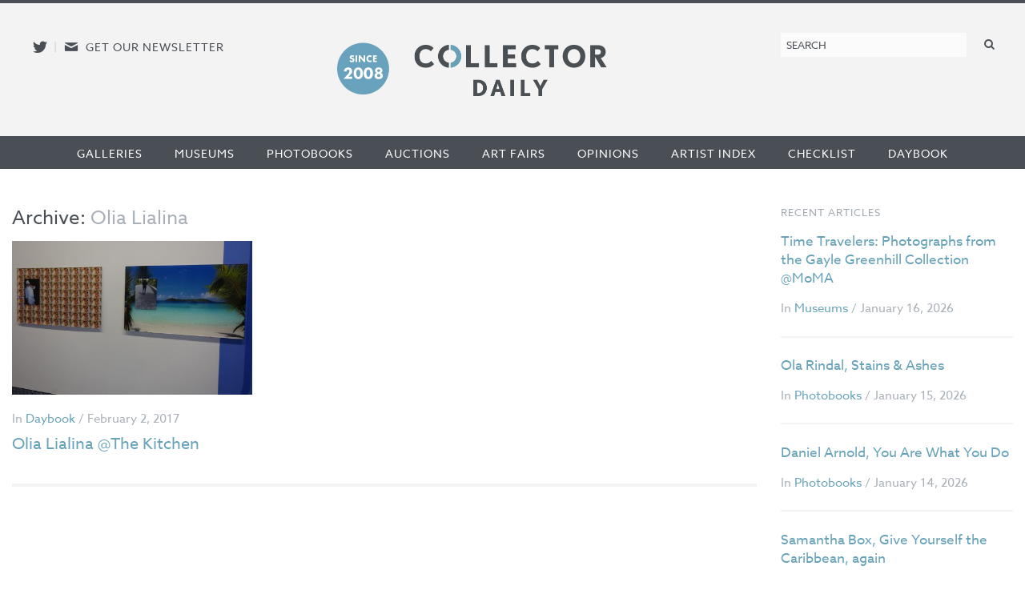

--- FILE ---
content_type: text/html; charset=utf-8
request_url: https://www.google.com/recaptcha/api2/anchor?ar=1&k=6LfZPLYiAAAAAO09NhJgRUW80uVy-Fd-fpk4iFD-&co=aHR0cHM6Ly9jb2xsZWN0b3JkYWlseS5jb206NDQz&hl=en&v=PoyoqOPhxBO7pBk68S4YbpHZ&size=compact&anchor-ms=20000&execute-ms=30000&cb=91t73u1xpoh
body_size: 49488
content:
<!DOCTYPE HTML><html dir="ltr" lang="en"><head><meta http-equiv="Content-Type" content="text/html; charset=UTF-8">
<meta http-equiv="X-UA-Compatible" content="IE=edge">
<title>reCAPTCHA</title>
<style type="text/css">
/* cyrillic-ext */
@font-face {
  font-family: 'Roboto';
  font-style: normal;
  font-weight: 400;
  font-stretch: 100%;
  src: url(//fonts.gstatic.com/s/roboto/v48/KFO7CnqEu92Fr1ME7kSn66aGLdTylUAMa3GUBHMdazTgWw.woff2) format('woff2');
  unicode-range: U+0460-052F, U+1C80-1C8A, U+20B4, U+2DE0-2DFF, U+A640-A69F, U+FE2E-FE2F;
}
/* cyrillic */
@font-face {
  font-family: 'Roboto';
  font-style: normal;
  font-weight: 400;
  font-stretch: 100%;
  src: url(//fonts.gstatic.com/s/roboto/v48/KFO7CnqEu92Fr1ME7kSn66aGLdTylUAMa3iUBHMdazTgWw.woff2) format('woff2');
  unicode-range: U+0301, U+0400-045F, U+0490-0491, U+04B0-04B1, U+2116;
}
/* greek-ext */
@font-face {
  font-family: 'Roboto';
  font-style: normal;
  font-weight: 400;
  font-stretch: 100%;
  src: url(//fonts.gstatic.com/s/roboto/v48/KFO7CnqEu92Fr1ME7kSn66aGLdTylUAMa3CUBHMdazTgWw.woff2) format('woff2');
  unicode-range: U+1F00-1FFF;
}
/* greek */
@font-face {
  font-family: 'Roboto';
  font-style: normal;
  font-weight: 400;
  font-stretch: 100%;
  src: url(//fonts.gstatic.com/s/roboto/v48/KFO7CnqEu92Fr1ME7kSn66aGLdTylUAMa3-UBHMdazTgWw.woff2) format('woff2');
  unicode-range: U+0370-0377, U+037A-037F, U+0384-038A, U+038C, U+038E-03A1, U+03A3-03FF;
}
/* math */
@font-face {
  font-family: 'Roboto';
  font-style: normal;
  font-weight: 400;
  font-stretch: 100%;
  src: url(//fonts.gstatic.com/s/roboto/v48/KFO7CnqEu92Fr1ME7kSn66aGLdTylUAMawCUBHMdazTgWw.woff2) format('woff2');
  unicode-range: U+0302-0303, U+0305, U+0307-0308, U+0310, U+0312, U+0315, U+031A, U+0326-0327, U+032C, U+032F-0330, U+0332-0333, U+0338, U+033A, U+0346, U+034D, U+0391-03A1, U+03A3-03A9, U+03B1-03C9, U+03D1, U+03D5-03D6, U+03F0-03F1, U+03F4-03F5, U+2016-2017, U+2034-2038, U+203C, U+2040, U+2043, U+2047, U+2050, U+2057, U+205F, U+2070-2071, U+2074-208E, U+2090-209C, U+20D0-20DC, U+20E1, U+20E5-20EF, U+2100-2112, U+2114-2115, U+2117-2121, U+2123-214F, U+2190, U+2192, U+2194-21AE, U+21B0-21E5, U+21F1-21F2, U+21F4-2211, U+2213-2214, U+2216-22FF, U+2308-230B, U+2310, U+2319, U+231C-2321, U+2336-237A, U+237C, U+2395, U+239B-23B7, U+23D0, U+23DC-23E1, U+2474-2475, U+25AF, U+25B3, U+25B7, U+25BD, U+25C1, U+25CA, U+25CC, U+25FB, U+266D-266F, U+27C0-27FF, U+2900-2AFF, U+2B0E-2B11, U+2B30-2B4C, U+2BFE, U+3030, U+FF5B, U+FF5D, U+1D400-1D7FF, U+1EE00-1EEFF;
}
/* symbols */
@font-face {
  font-family: 'Roboto';
  font-style: normal;
  font-weight: 400;
  font-stretch: 100%;
  src: url(//fonts.gstatic.com/s/roboto/v48/KFO7CnqEu92Fr1ME7kSn66aGLdTylUAMaxKUBHMdazTgWw.woff2) format('woff2');
  unicode-range: U+0001-000C, U+000E-001F, U+007F-009F, U+20DD-20E0, U+20E2-20E4, U+2150-218F, U+2190, U+2192, U+2194-2199, U+21AF, U+21E6-21F0, U+21F3, U+2218-2219, U+2299, U+22C4-22C6, U+2300-243F, U+2440-244A, U+2460-24FF, U+25A0-27BF, U+2800-28FF, U+2921-2922, U+2981, U+29BF, U+29EB, U+2B00-2BFF, U+4DC0-4DFF, U+FFF9-FFFB, U+10140-1018E, U+10190-1019C, U+101A0, U+101D0-101FD, U+102E0-102FB, U+10E60-10E7E, U+1D2C0-1D2D3, U+1D2E0-1D37F, U+1F000-1F0FF, U+1F100-1F1AD, U+1F1E6-1F1FF, U+1F30D-1F30F, U+1F315, U+1F31C, U+1F31E, U+1F320-1F32C, U+1F336, U+1F378, U+1F37D, U+1F382, U+1F393-1F39F, U+1F3A7-1F3A8, U+1F3AC-1F3AF, U+1F3C2, U+1F3C4-1F3C6, U+1F3CA-1F3CE, U+1F3D4-1F3E0, U+1F3ED, U+1F3F1-1F3F3, U+1F3F5-1F3F7, U+1F408, U+1F415, U+1F41F, U+1F426, U+1F43F, U+1F441-1F442, U+1F444, U+1F446-1F449, U+1F44C-1F44E, U+1F453, U+1F46A, U+1F47D, U+1F4A3, U+1F4B0, U+1F4B3, U+1F4B9, U+1F4BB, U+1F4BF, U+1F4C8-1F4CB, U+1F4D6, U+1F4DA, U+1F4DF, U+1F4E3-1F4E6, U+1F4EA-1F4ED, U+1F4F7, U+1F4F9-1F4FB, U+1F4FD-1F4FE, U+1F503, U+1F507-1F50B, U+1F50D, U+1F512-1F513, U+1F53E-1F54A, U+1F54F-1F5FA, U+1F610, U+1F650-1F67F, U+1F687, U+1F68D, U+1F691, U+1F694, U+1F698, U+1F6AD, U+1F6B2, U+1F6B9-1F6BA, U+1F6BC, U+1F6C6-1F6CF, U+1F6D3-1F6D7, U+1F6E0-1F6EA, U+1F6F0-1F6F3, U+1F6F7-1F6FC, U+1F700-1F7FF, U+1F800-1F80B, U+1F810-1F847, U+1F850-1F859, U+1F860-1F887, U+1F890-1F8AD, U+1F8B0-1F8BB, U+1F8C0-1F8C1, U+1F900-1F90B, U+1F93B, U+1F946, U+1F984, U+1F996, U+1F9E9, U+1FA00-1FA6F, U+1FA70-1FA7C, U+1FA80-1FA89, U+1FA8F-1FAC6, U+1FACE-1FADC, U+1FADF-1FAE9, U+1FAF0-1FAF8, U+1FB00-1FBFF;
}
/* vietnamese */
@font-face {
  font-family: 'Roboto';
  font-style: normal;
  font-weight: 400;
  font-stretch: 100%;
  src: url(//fonts.gstatic.com/s/roboto/v48/KFO7CnqEu92Fr1ME7kSn66aGLdTylUAMa3OUBHMdazTgWw.woff2) format('woff2');
  unicode-range: U+0102-0103, U+0110-0111, U+0128-0129, U+0168-0169, U+01A0-01A1, U+01AF-01B0, U+0300-0301, U+0303-0304, U+0308-0309, U+0323, U+0329, U+1EA0-1EF9, U+20AB;
}
/* latin-ext */
@font-face {
  font-family: 'Roboto';
  font-style: normal;
  font-weight: 400;
  font-stretch: 100%;
  src: url(//fonts.gstatic.com/s/roboto/v48/KFO7CnqEu92Fr1ME7kSn66aGLdTylUAMa3KUBHMdazTgWw.woff2) format('woff2');
  unicode-range: U+0100-02BA, U+02BD-02C5, U+02C7-02CC, U+02CE-02D7, U+02DD-02FF, U+0304, U+0308, U+0329, U+1D00-1DBF, U+1E00-1E9F, U+1EF2-1EFF, U+2020, U+20A0-20AB, U+20AD-20C0, U+2113, U+2C60-2C7F, U+A720-A7FF;
}
/* latin */
@font-face {
  font-family: 'Roboto';
  font-style: normal;
  font-weight: 400;
  font-stretch: 100%;
  src: url(//fonts.gstatic.com/s/roboto/v48/KFO7CnqEu92Fr1ME7kSn66aGLdTylUAMa3yUBHMdazQ.woff2) format('woff2');
  unicode-range: U+0000-00FF, U+0131, U+0152-0153, U+02BB-02BC, U+02C6, U+02DA, U+02DC, U+0304, U+0308, U+0329, U+2000-206F, U+20AC, U+2122, U+2191, U+2193, U+2212, U+2215, U+FEFF, U+FFFD;
}
/* cyrillic-ext */
@font-face {
  font-family: 'Roboto';
  font-style: normal;
  font-weight: 500;
  font-stretch: 100%;
  src: url(//fonts.gstatic.com/s/roboto/v48/KFO7CnqEu92Fr1ME7kSn66aGLdTylUAMa3GUBHMdazTgWw.woff2) format('woff2');
  unicode-range: U+0460-052F, U+1C80-1C8A, U+20B4, U+2DE0-2DFF, U+A640-A69F, U+FE2E-FE2F;
}
/* cyrillic */
@font-face {
  font-family: 'Roboto';
  font-style: normal;
  font-weight: 500;
  font-stretch: 100%;
  src: url(//fonts.gstatic.com/s/roboto/v48/KFO7CnqEu92Fr1ME7kSn66aGLdTylUAMa3iUBHMdazTgWw.woff2) format('woff2');
  unicode-range: U+0301, U+0400-045F, U+0490-0491, U+04B0-04B1, U+2116;
}
/* greek-ext */
@font-face {
  font-family: 'Roboto';
  font-style: normal;
  font-weight: 500;
  font-stretch: 100%;
  src: url(//fonts.gstatic.com/s/roboto/v48/KFO7CnqEu92Fr1ME7kSn66aGLdTylUAMa3CUBHMdazTgWw.woff2) format('woff2');
  unicode-range: U+1F00-1FFF;
}
/* greek */
@font-face {
  font-family: 'Roboto';
  font-style: normal;
  font-weight: 500;
  font-stretch: 100%;
  src: url(//fonts.gstatic.com/s/roboto/v48/KFO7CnqEu92Fr1ME7kSn66aGLdTylUAMa3-UBHMdazTgWw.woff2) format('woff2');
  unicode-range: U+0370-0377, U+037A-037F, U+0384-038A, U+038C, U+038E-03A1, U+03A3-03FF;
}
/* math */
@font-face {
  font-family: 'Roboto';
  font-style: normal;
  font-weight: 500;
  font-stretch: 100%;
  src: url(//fonts.gstatic.com/s/roboto/v48/KFO7CnqEu92Fr1ME7kSn66aGLdTylUAMawCUBHMdazTgWw.woff2) format('woff2');
  unicode-range: U+0302-0303, U+0305, U+0307-0308, U+0310, U+0312, U+0315, U+031A, U+0326-0327, U+032C, U+032F-0330, U+0332-0333, U+0338, U+033A, U+0346, U+034D, U+0391-03A1, U+03A3-03A9, U+03B1-03C9, U+03D1, U+03D5-03D6, U+03F0-03F1, U+03F4-03F5, U+2016-2017, U+2034-2038, U+203C, U+2040, U+2043, U+2047, U+2050, U+2057, U+205F, U+2070-2071, U+2074-208E, U+2090-209C, U+20D0-20DC, U+20E1, U+20E5-20EF, U+2100-2112, U+2114-2115, U+2117-2121, U+2123-214F, U+2190, U+2192, U+2194-21AE, U+21B0-21E5, U+21F1-21F2, U+21F4-2211, U+2213-2214, U+2216-22FF, U+2308-230B, U+2310, U+2319, U+231C-2321, U+2336-237A, U+237C, U+2395, U+239B-23B7, U+23D0, U+23DC-23E1, U+2474-2475, U+25AF, U+25B3, U+25B7, U+25BD, U+25C1, U+25CA, U+25CC, U+25FB, U+266D-266F, U+27C0-27FF, U+2900-2AFF, U+2B0E-2B11, U+2B30-2B4C, U+2BFE, U+3030, U+FF5B, U+FF5D, U+1D400-1D7FF, U+1EE00-1EEFF;
}
/* symbols */
@font-face {
  font-family: 'Roboto';
  font-style: normal;
  font-weight: 500;
  font-stretch: 100%;
  src: url(//fonts.gstatic.com/s/roboto/v48/KFO7CnqEu92Fr1ME7kSn66aGLdTylUAMaxKUBHMdazTgWw.woff2) format('woff2');
  unicode-range: U+0001-000C, U+000E-001F, U+007F-009F, U+20DD-20E0, U+20E2-20E4, U+2150-218F, U+2190, U+2192, U+2194-2199, U+21AF, U+21E6-21F0, U+21F3, U+2218-2219, U+2299, U+22C4-22C6, U+2300-243F, U+2440-244A, U+2460-24FF, U+25A0-27BF, U+2800-28FF, U+2921-2922, U+2981, U+29BF, U+29EB, U+2B00-2BFF, U+4DC0-4DFF, U+FFF9-FFFB, U+10140-1018E, U+10190-1019C, U+101A0, U+101D0-101FD, U+102E0-102FB, U+10E60-10E7E, U+1D2C0-1D2D3, U+1D2E0-1D37F, U+1F000-1F0FF, U+1F100-1F1AD, U+1F1E6-1F1FF, U+1F30D-1F30F, U+1F315, U+1F31C, U+1F31E, U+1F320-1F32C, U+1F336, U+1F378, U+1F37D, U+1F382, U+1F393-1F39F, U+1F3A7-1F3A8, U+1F3AC-1F3AF, U+1F3C2, U+1F3C4-1F3C6, U+1F3CA-1F3CE, U+1F3D4-1F3E0, U+1F3ED, U+1F3F1-1F3F3, U+1F3F5-1F3F7, U+1F408, U+1F415, U+1F41F, U+1F426, U+1F43F, U+1F441-1F442, U+1F444, U+1F446-1F449, U+1F44C-1F44E, U+1F453, U+1F46A, U+1F47D, U+1F4A3, U+1F4B0, U+1F4B3, U+1F4B9, U+1F4BB, U+1F4BF, U+1F4C8-1F4CB, U+1F4D6, U+1F4DA, U+1F4DF, U+1F4E3-1F4E6, U+1F4EA-1F4ED, U+1F4F7, U+1F4F9-1F4FB, U+1F4FD-1F4FE, U+1F503, U+1F507-1F50B, U+1F50D, U+1F512-1F513, U+1F53E-1F54A, U+1F54F-1F5FA, U+1F610, U+1F650-1F67F, U+1F687, U+1F68D, U+1F691, U+1F694, U+1F698, U+1F6AD, U+1F6B2, U+1F6B9-1F6BA, U+1F6BC, U+1F6C6-1F6CF, U+1F6D3-1F6D7, U+1F6E0-1F6EA, U+1F6F0-1F6F3, U+1F6F7-1F6FC, U+1F700-1F7FF, U+1F800-1F80B, U+1F810-1F847, U+1F850-1F859, U+1F860-1F887, U+1F890-1F8AD, U+1F8B0-1F8BB, U+1F8C0-1F8C1, U+1F900-1F90B, U+1F93B, U+1F946, U+1F984, U+1F996, U+1F9E9, U+1FA00-1FA6F, U+1FA70-1FA7C, U+1FA80-1FA89, U+1FA8F-1FAC6, U+1FACE-1FADC, U+1FADF-1FAE9, U+1FAF0-1FAF8, U+1FB00-1FBFF;
}
/* vietnamese */
@font-face {
  font-family: 'Roboto';
  font-style: normal;
  font-weight: 500;
  font-stretch: 100%;
  src: url(//fonts.gstatic.com/s/roboto/v48/KFO7CnqEu92Fr1ME7kSn66aGLdTylUAMa3OUBHMdazTgWw.woff2) format('woff2');
  unicode-range: U+0102-0103, U+0110-0111, U+0128-0129, U+0168-0169, U+01A0-01A1, U+01AF-01B0, U+0300-0301, U+0303-0304, U+0308-0309, U+0323, U+0329, U+1EA0-1EF9, U+20AB;
}
/* latin-ext */
@font-face {
  font-family: 'Roboto';
  font-style: normal;
  font-weight: 500;
  font-stretch: 100%;
  src: url(//fonts.gstatic.com/s/roboto/v48/KFO7CnqEu92Fr1ME7kSn66aGLdTylUAMa3KUBHMdazTgWw.woff2) format('woff2');
  unicode-range: U+0100-02BA, U+02BD-02C5, U+02C7-02CC, U+02CE-02D7, U+02DD-02FF, U+0304, U+0308, U+0329, U+1D00-1DBF, U+1E00-1E9F, U+1EF2-1EFF, U+2020, U+20A0-20AB, U+20AD-20C0, U+2113, U+2C60-2C7F, U+A720-A7FF;
}
/* latin */
@font-face {
  font-family: 'Roboto';
  font-style: normal;
  font-weight: 500;
  font-stretch: 100%;
  src: url(//fonts.gstatic.com/s/roboto/v48/KFO7CnqEu92Fr1ME7kSn66aGLdTylUAMa3yUBHMdazQ.woff2) format('woff2');
  unicode-range: U+0000-00FF, U+0131, U+0152-0153, U+02BB-02BC, U+02C6, U+02DA, U+02DC, U+0304, U+0308, U+0329, U+2000-206F, U+20AC, U+2122, U+2191, U+2193, U+2212, U+2215, U+FEFF, U+FFFD;
}
/* cyrillic-ext */
@font-face {
  font-family: 'Roboto';
  font-style: normal;
  font-weight: 900;
  font-stretch: 100%;
  src: url(//fonts.gstatic.com/s/roboto/v48/KFO7CnqEu92Fr1ME7kSn66aGLdTylUAMa3GUBHMdazTgWw.woff2) format('woff2');
  unicode-range: U+0460-052F, U+1C80-1C8A, U+20B4, U+2DE0-2DFF, U+A640-A69F, U+FE2E-FE2F;
}
/* cyrillic */
@font-face {
  font-family: 'Roboto';
  font-style: normal;
  font-weight: 900;
  font-stretch: 100%;
  src: url(//fonts.gstatic.com/s/roboto/v48/KFO7CnqEu92Fr1ME7kSn66aGLdTylUAMa3iUBHMdazTgWw.woff2) format('woff2');
  unicode-range: U+0301, U+0400-045F, U+0490-0491, U+04B0-04B1, U+2116;
}
/* greek-ext */
@font-face {
  font-family: 'Roboto';
  font-style: normal;
  font-weight: 900;
  font-stretch: 100%;
  src: url(//fonts.gstatic.com/s/roboto/v48/KFO7CnqEu92Fr1ME7kSn66aGLdTylUAMa3CUBHMdazTgWw.woff2) format('woff2');
  unicode-range: U+1F00-1FFF;
}
/* greek */
@font-face {
  font-family: 'Roboto';
  font-style: normal;
  font-weight: 900;
  font-stretch: 100%;
  src: url(//fonts.gstatic.com/s/roboto/v48/KFO7CnqEu92Fr1ME7kSn66aGLdTylUAMa3-UBHMdazTgWw.woff2) format('woff2');
  unicode-range: U+0370-0377, U+037A-037F, U+0384-038A, U+038C, U+038E-03A1, U+03A3-03FF;
}
/* math */
@font-face {
  font-family: 'Roboto';
  font-style: normal;
  font-weight: 900;
  font-stretch: 100%;
  src: url(//fonts.gstatic.com/s/roboto/v48/KFO7CnqEu92Fr1ME7kSn66aGLdTylUAMawCUBHMdazTgWw.woff2) format('woff2');
  unicode-range: U+0302-0303, U+0305, U+0307-0308, U+0310, U+0312, U+0315, U+031A, U+0326-0327, U+032C, U+032F-0330, U+0332-0333, U+0338, U+033A, U+0346, U+034D, U+0391-03A1, U+03A3-03A9, U+03B1-03C9, U+03D1, U+03D5-03D6, U+03F0-03F1, U+03F4-03F5, U+2016-2017, U+2034-2038, U+203C, U+2040, U+2043, U+2047, U+2050, U+2057, U+205F, U+2070-2071, U+2074-208E, U+2090-209C, U+20D0-20DC, U+20E1, U+20E5-20EF, U+2100-2112, U+2114-2115, U+2117-2121, U+2123-214F, U+2190, U+2192, U+2194-21AE, U+21B0-21E5, U+21F1-21F2, U+21F4-2211, U+2213-2214, U+2216-22FF, U+2308-230B, U+2310, U+2319, U+231C-2321, U+2336-237A, U+237C, U+2395, U+239B-23B7, U+23D0, U+23DC-23E1, U+2474-2475, U+25AF, U+25B3, U+25B7, U+25BD, U+25C1, U+25CA, U+25CC, U+25FB, U+266D-266F, U+27C0-27FF, U+2900-2AFF, U+2B0E-2B11, U+2B30-2B4C, U+2BFE, U+3030, U+FF5B, U+FF5D, U+1D400-1D7FF, U+1EE00-1EEFF;
}
/* symbols */
@font-face {
  font-family: 'Roboto';
  font-style: normal;
  font-weight: 900;
  font-stretch: 100%;
  src: url(//fonts.gstatic.com/s/roboto/v48/KFO7CnqEu92Fr1ME7kSn66aGLdTylUAMaxKUBHMdazTgWw.woff2) format('woff2');
  unicode-range: U+0001-000C, U+000E-001F, U+007F-009F, U+20DD-20E0, U+20E2-20E4, U+2150-218F, U+2190, U+2192, U+2194-2199, U+21AF, U+21E6-21F0, U+21F3, U+2218-2219, U+2299, U+22C4-22C6, U+2300-243F, U+2440-244A, U+2460-24FF, U+25A0-27BF, U+2800-28FF, U+2921-2922, U+2981, U+29BF, U+29EB, U+2B00-2BFF, U+4DC0-4DFF, U+FFF9-FFFB, U+10140-1018E, U+10190-1019C, U+101A0, U+101D0-101FD, U+102E0-102FB, U+10E60-10E7E, U+1D2C0-1D2D3, U+1D2E0-1D37F, U+1F000-1F0FF, U+1F100-1F1AD, U+1F1E6-1F1FF, U+1F30D-1F30F, U+1F315, U+1F31C, U+1F31E, U+1F320-1F32C, U+1F336, U+1F378, U+1F37D, U+1F382, U+1F393-1F39F, U+1F3A7-1F3A8, U+1F3AC-1F3AF, U+1F3C2, U+1F3C4-1F3C6, U+1F3CA-1F3CE, U+1F3D4-1F3E0, U+1F3ED, U+1F3F1-1F3F3, U+1F3F5-1F3F7, U+1F408, U+1F415, U+1F41F, U+1F426, U+1F43F, U+1F441-1F442, U+1F444, U+1F446-1F449, U+1F44C-1F44E, U+1F453, U+1F46A, U+1F47D, U+1F4A3, U+1F4B0, U+1F4B3, U+1F4B9, U+1F4BB, U+1F4BF, U+1F4C8-1F4CB, U+1F4D6, U+1F4DA, U+1F4DF, U+1F4E3-1F4E6, U+1F4EA-1F4ED, U+1F4F7, U+1F4F9-1F4FB, U+1F4FD-1F4FE, U+1F503, U+1F507-1F50B, U+1F50D, U+1F512-1F513, U+1F53E-1F54A, U+1F54F-1F5FA, U+1F610, U+1F650-1F67F, U+1F687, U+1F68D, U+1F691, U+1F694, U+1F698, U+1F6AD, U+1F6B2, U+1F6B9-1F6BA, U+1F6BC, U+1F6C6-1F6CF, U+1F6D3-1F6D7, U+1F6E0-1F6EA, U+1F6F0-1F6F3, U+1F6F7-1F6FC, U+1F700-1F7FF, U+1F800-1F80B, U+1F810-1F847, U+1F850-1F859, U+1F860-1F887, U+1F890-1F8AD, U+1F8B0-1F8BB, U+1F8C0-1F8C1, U+1F900-1F90B, U+1F93B, U+1F946, U+1F984, U+1F996, U+1F9E9, U+1FA00-1FA6F, U+1FA70-1FA7C, U+1FA80-1FA89, U+1FA8F-1FAC6, U+1FACE-1FADC, U+1FADF-1FAE9, U+1FAF0-1FAF8, U+1FB00-1FBFF;
}
/* vietnamese */
@font-face {
  font-family: 'Roboto';
  font-style: normal;
  font-weight: 900;
  font-stretch: 100%;
  src: url(//fonts.gstatic.com/s/roboto/v48/KFO7CnqEu92Fr1ME7kSn66aGLdTylUAMa3OUBHMdazTgWw.woff2) format('woff2');
  unicode-range: U+0102-0103, U+0110-0111, U+0128-0129, U+0168-0169, U+01A0-01A1, U+01AF-01B0, U+0300-0301, U+0303-0304, U+0308-0309, U+0323, U+0329, U+1EA0-1EF9, U+20AB;
}
/* latin-ext */
@font-face {
  font-family: 'Roboto';
  font-style: normal;
  font-weight: 900;
  font-stretch: 100%;
  src: url(//fonts.gstatic.com/s/roboto/v48/KFO7CnqEu92Fr1ME7kSn66aGLdTylUAMa3KUBHMdazTgWw.woff2) format('woff2');
  unicode-range: U+0100-02BA, U+02BD-02C5, U+02C7-02CC, U+02CE-02D7, U+02DD-02FF, U+0304, U+0308, U+0329, U+1D00-1DBF, U+1E00-1E9F, U+1EF2-1EFF, U+2020, U+20A0-20AB, U+20AD-20C0, U+2113, U+2C60-2C7F, U+A720-A7FF;
}
/* latin */
@font-face {
  font-family: 'Roboto';
  font-style: normal;
  font-weight: 900;
  font-stretch: 100%;
  src: url(//fonts.gstatic.com/s/roboto/v48/KFO7CnqEu92Fr1ME7kSn66aGLdTylUAMa3yUBHMdazQ.woff2) format('woff2');
  unicode-range: U+0000-00FF, U+0131, U+0152-0153, U+02BB-02BC, U+02C6, U+02DA, U+02DC, U+0304, U+0308, U+0329, U+2000-206F, U+20AC, U+2122, U+2191, U+2193, U+2212, U+2215, U+FEFF, U+FFFD;
}

</style>
<link rel="stylesheet" type="text/css" href="https://www.gstatic.com/recaptcha/releases/PoyoqOPhxBO7pBk68S4YbpHZ/styles__ltr.css">
<script nonce="WcKMILnu_pGXYizVhr1uOQ" type="text/javascript">window['__recaptcha_api'] = 'https://www.google.com/recaptcha/api2/';</script>
<script type="text/javascript" src="https://www.gstatic.com/recaptcha/releases/PoyoqOPhxBO7pBk68S4YbpHZ/recaptcha__en.js" nonce="WcKMILnu_pGXYizVhr1uOQ">
      
    </script></head>
<body><div id="rc-anchor-alert" class="rc-anchor-alert"></div>
<input type="hidden" id="recaptcha-token" value="[base64]">
<script type="text/javascript" nonce="WcKMILnu_pGXYizVhr1uOQ">
      recaptcha.anchor.Main.init("[\x22ainput\x22,[\x22bgdata\x22,\x22\x22,\[base64]/[base64]/[base64]/KE4oMTI0LHYsdi5HKSxMWihsLHYpKTpOKDEyNCx2LGwpLFYpLHYpLFQpKSxGKDE3MSx2KX0scjc9ZnVuY3Rpb24obCl7cmV0dXJuIGx9LEM9ZnVuY3Rpb24obCxWLHYpe04odixsLFYpLFZbYWtdPTI3OTZ9LG49ZnVuY3Rpb24obCxWKXtWLlg9KChWLlg/[base64]/[base64]/[base64]/[base64]/[base64]/[base64]/[base64]/[base64]/[base64]/[base64]/[base64]\\u003d\x22,\[base64]\\u003d\\u003d\x22,\x22wqjCkHYHwpHCicK9WcOnwq3DgE4eNDDCtcK3w6TCo8K6ABNJaRg3c8KnwojClcK4w7LCrm7DoiXDv8Kww5nDtV15X8K8QcOocF9rb8OlwqgNwqYLQnzDlcOeRjN+NMK2wp3CnwZvw5dRFHEybFDCvEXCtMK7w4bDlsOAAAfDqMKAw5LDisK/CDdKEUfCq8OFUlnCsgsgwpNDw6JlPWnDtsOKw6pOF0pnGMKpw5JXEMK+w7x3LWZKAzLDlWQQRcOlwotLwpLCr3PCtsODwpFXXMK4b0ldM14owp/DvMOff8Kgw5HDjBtVVWDCiWkewp9mw5vClW97aghjwrLCkDsSTHwlAcO3N8Onw5kEw57DhgjDh2ZVw7/DoR83w4XCpjsEPcOawoVCw4DDj8O0w5zCosKrD8Oqw4fDs0Mfw5Frw6p8DsKiJMKAwpAPXsOTwoocwq4BSMO/w5Y4FwjDqcOOwp8Vw5wiTMKDMcOIwrrCssOiWR1wcj/CuSTCtzbDnMKwWMO9wp7Cl8O1BAI6Jw/[base64]/CgcOuNMKvY8KzwrrCoz7CosKWdMKaCkY1w6DDu8Kiw44SC8K6w4fCtSrDhsKWM8K2w5psw73Cp8OMwrzClQg2w5Qow7TDqcO6NMKOw7zCv8KudMOfKAJ3w5xZwpxhwpXDiDTCl8OsNz0vw5LDmcKqbgoLw4DCs8Ofw4AqwpLDucOGw4zDuXd6e3XChBcAwrrDrsOiEQ/CtcOORcKMDMOmwrrDuRF3wrjCo1w2HX7Dg8O0eV1TdR9jwplBw5NJIMKWesKbXzsIKBrDqMKGSy0zwoECw4F0HMO0UEM8wq/DrTxAw5/Cu2JUwrnCusKTZCpmT2cRHx0VwqfDusO+wrZ6wpjDiUbDpcKIJMKXD3nDj8KOQMKAwobCiBfCv8OKQ8KGTH/CqTbDusOsJCfCijvDs8Ksb8KtJ14FflZwNmnCgMKBw4UwwqVYLhFrw4LCgcKKw4bDp8KKw4PCghAjOcOBGAfDgAZiw7vCgcOPdsOTwqfDqSnDj8KRwqRBD8KlwqfDlcOdeSgve8KUw6/Ct0MYbXJQw4zDgsK1w40IcTnCi8Kvw6nDmMKcwrXCihM8w6tow7zDtwzDvMOrYm9FG1UFw6t8VcKvw5tFRGzDo8K0wofDjl4GJcKyKMKxw7s6w6hVLcKPGXvDrDAfRcOhwo11wrsmb0JOwpwURX3ChhLDssK0w6BnScKPZUHDiMOCw6/[base64]/CjQkdDlnDm3XDjGnCnmtwfMKKw6RqF8O5BUAvwr/[base64]/DuMOaRCvDj2A2OD1BJFzCjDHDvsKsB8O2J8KJXkDDvzXClQjDrUxJwqERScOEZMOIwqjDlGccTjLCg8KCMzd5w5R0w6AAw5U6ShYXw68/anDDoSLDslwIw4TCtcKWw4Flw4HDoMKnQWw/DMKESMKhw7x0dcOowocFJUMrwrPCpC85ZMObVcKjIMOawoAOZMKLw5/[base64]/DmcOBHg8Yw6HDulkeXyHCisOhO8ORFCshaMKxPcKZY182w6gtERDCgj3DjX/Cv8KjCMOSIcK1w4xKZ2ZRw51hEsOgaQUOQxDCqsOMw5QFPEhuwot4wpDDkhnDqMOWw6XDlmcWED0cf0oTw6dLwr13w5QvJ8O9YsKQbMKNVXgWEwrClUY2UcOGeggPwqXCpy9owoTDt2TCnkLDosK4wrXClsOKPMOkbcK/GGTDhErCl8Obw7HDi8K2MS/Cs8OSZcKfwr7DghTDhMKCHcKbPkRXbCwGJcKowoPCj3nCjMOzJ8O4w4jCoBvDlsOUwpFlw4Mow6IyZMKMKH7DpsKsw7rDksKbw7cFw5cXIALDtH4bX8KXw4DCu2PDnsOoLMO9UcKjw7xUw4PDoy3DvFZgTsKIXcOnK081PsK/[base64]/DrcKJw7jCvQPCssKPZAPCqQxCwrR8BsOUBUvCugLCq3tBE8O5VyHCrhYzw4XCjz5Jw5nDviLConAzwpsCdiA3w4IDwqpBGx3Dsn06JsOjw4hTwrnDlMKuDMKhQsKMw4rDnMOmd0ZTw47Ds8KEw4w8w4rCjHDCjcOQwop0wrREwozDn8OJw7Nlbh/Cu3sWw6c9wq3DvMKBwqRJIHNLw5dkw67Dt1XCkcOyw6N5wqpkw4EuU8O8wo3Ck39qwr4dNFUTw57Cu1XCqxJxw5o/w5XCtl7CrxvCh8Orw7FCG8Okw4PCnyoDN8O1w5cKwqVLUsKiSsKswqVgcSUnwp8FwocOFjd/w5khw6xNwpExw4BWVBVdGB9Ew5FYWU9lPMOmEmvDhkFmB1kcw4pAYcOgY1PDp1fDi15pRDfDjsKYwrd/b3DDiFHDlWjDqcOGOcO5ZsOGwqlQP8KxaMKjw7wBwqLDrC5cwqEaAcO4wqLDhMOAZ8OzY8O1RjDCucORZ8Ogw4htw7tZO205TMKzwqvChlDDtCbDuxHDicO0wodJwqltwozCkVRNImZSw7ZBegzClyY/ExzCnyfDsXFDWkMNJl3DpsOgYsOKK8O9wpjClWPDpcKRKMKZw6sUUcKmcF3CpsO9C2F6bsOcJmvCu8OgQT/DlMKZw63Dq8KgMcKhE8OYSUNLRwbDqcKKZRXCusKDwrzDmMO6BH3CuFgfVsKLH1zDpMOsw6gmcsKKw4g5HsOdKcKyw67DmsKTwq/CtcOdwpt9RsK9woQzAAEmw4rCisOaIRNDKR5pwpZdwoxtZMK7JMKUw4phAcK/wqs/[base64]/[base64]/[base64]/CjcK8IMO9wqTDscKxGsKlw6cpaMK3YhbCqAfDjMK/E8ONw7PCn8ObwrB0YnoWw6pxYxPDn8O7w75GPCfDuRzCk8Ktwp5tBjQGw5PCng89wpgtJynDmcKSw67CtlZnwrlNwp7CoDfDnFNgwqXCmAHDg8K4wqERWMKfw77DtErCiTzDusO7wrh3YRojw4IIwp8QdMOjAsOrwpLCkijCt3jCgsK5Qgt+VcKQw7fChsO8wo/CuMKpKD1Hdj7DqHTDp8OmeywvQ8KkJMKgw6LDnMKNO8KCw7ghWMK+wptjLsOPw4bDqQZBw5DDtsKUF8O/w7w0wrd1w5PDn8OtWMKWwpEbw7/Cr8OlUlTCk04pw4rCvcOnaBnCpSnCoMKFZMOuGwnDjsKtTMO4AQA+wqknV8KFbGF/wqkUdjQgwqUQwrhqOMKUGcOrw51YXnbDkV/[base64]/DkcOzwrdKwp/Cs8Kfw4hdw6sMw60ew5/CvC1Kw6ABw4sOw6gGScKYXsK0RcKYw70WAsKlwpdBdMO7w5MZw5JWw4cqwqHChsKbPsOfw6zClg1MwqFvwoAWRBF+w4bDkMOrw6PCoQrDnsO/KcKow5c1d8OfwqZJa2LCjsOBwp3CpxTDh8KHPsKEwo7Dl0bCgMKrwpQxwp3CjwZ2XBNVcsODwpgmwozCtMK1LMODwovCqcKcwrjCuMOSHSchDcKBCcKyaCMEChzClSxPwoQYV1rDhMKbF8OyCcKzwroCwpLCij9Dw4fCisK/esOuOQHDq8KHwp5BdgfCsMKOQHBbwoAVUMOvwqI4w6jCoynCiRbCrgLDnMO0EsOcwrjDogTDj8KOw7bDo09nO8KyfsKlw5vDtRrDtcOhScOLw4DCqMKRfEB4wrzDl2fCrgfDsGR7QsO4cVBsOMKww7nCtsKnZnXCnwLDlBnCrMKww6N/[base64]/DrgR9wrQFGsK4w5rCgUvCoMONw4Jowr/DqMK6T8KtUmPCp8OSw6jDqMOQeMO7w7vCvcKDw5MKwro4w6hewoHClcO0w6EmwpDDj8Kpw7vCuANOOMOEecOOQUDDuEMVw47DpFBvw7DDpBdKw4QAwr3CllvDonpHVMKMwqREacKrDMKQNsKzwpoUw6TCsQ/[base64]/CkWbDnQ7Dq8O2UcOOwqfDozcDQX/CgT7DvGHChBIAIhDDgcOowo8iw4nDrsKoWz/DpiNENEDClcKUwoTDrV3DmcO2HxXDqMODA3hWw6ZNw4/CoMKjb0HDs8OmOwgYUMKlJFLDrxXDtMOxCmPCqm4/DsKQw7/[base64]/[base64]/dwhVEkQkwosHZTBqKH8HSsKULMODSFbDlMOCAxQiw77DuD3CuMKnPcOtBMOpwr3Cm04HYyRCw71wOMKtwo5fJcO1w7PDqWLCiHYEw6jDnEp1w5FOdU9aw7nDhsO9C0zCqMKNOcK5MMKCScO/w7DDkEbDv8KVPsOLM2rDpSTCgsOOw4bCgx9rEMO0woB0MS9mV3XCnFZgTcKDw6p8wrUlfRPDkXrCnzEzwq1XwojDvMOnwoTCvMOoZDIAwpIjd8OHb1oJVgHCtlgcTEx2w48Wf1kXe0l/eAd+BTdKw7IfCgbCrsOjWsOswpjDsBTDn8KkMcO6cl1TwrzDucKDYjUBw6MwRMK9w43CtxfCksKkdBHChcK1w7LDrMK5w7kTwoPCiMOqeEIww6rCnUTCiiXCkT4SRTpARzkew7nChsKvwplNw7HCpcOiMFHDs8OVHQzCmFHDmm7DmBhXw4UWw4LCryxBw6/CgT94MW3CiAhJGEPDiCl8w7jCicO2TcOIwq7ChMOibcOsIcKPw4d8w41lwojCoTDCsBMswovCkBJ4wrfCrAjDpsOrP8KgPnZvRMO/IjtbwprCssOJw6hrRsKoQ03CkTjCjyzCncKTSjVuaMObw6fCnQHCosORwqfDhm1jdXvCgMOVw4bCucOQwpjCrjdswqnCjMKsw7FFw5V0w5kbRQwQwp/DiMOTHATDoMKhQR3DgBnDlcO9OxMwwocyw4lYw400wojChgU/woEhDcObwrMyw7nCjFp4R8OGw6HDvMO6OcKyVAotKEE/[base64]/P8OEw7FXFApzwq5efDRpT8OiOQEdMcOWW28cw6zCpTYGHDkQL8ObwoM2FU/[base64]/Cq3vDh8KFXjQ6wp/[base64]/ClEQlQsOrw5bChcO0KzxqwrwzwoPCrXIVZ0XCvDkBwp0/wp0+blMdLMO1wrXCicKEwodXw4zDqsKNGCzCvsOgw4tnwpTCl2fCjMOAHUbCgsKxw6dzw7cSwo7DrsKBwoADw6fDqkLDusK2wopuNEXCkcKme0rDqEMrZmXCksOwDcKWHsOhw5lZN8KawphUeXV1CwvCqxwGQQ8ew5NFUxUzcDttMnQgw5cYwqgUwo4Swo/CuTk2wpM4w7FRW8OIw5MlN8KBdcOow5duw7F/[base64]/[base64]/ZQ7CuU9kICnDl8OsNMOsA0gZUMOTBFfDmcOwG8K/wqTCjsO2NcKiw4rDhjnDvzjCmlXCg8OIw4jDl8KnAGkIGG5MHjfCu8OAw7jCjMKZwovDtsOzbsOrDDtCEnUSwrAseMOjBkHDsMKDwqkXw57ChnxbwonCtcKbw4nCjQPDv8O4w6PCq8ORwpROw41AEMKbwpzDvMOrP8OtHMOnwq/[base64]/[base64]/Ezgfwps7wrLCuXjDrVMJQsKcDmDCnXwLwqUVFVzDtj7CuFTCgWnDucOKw6/Do8OLwrXCoGbDvUXDiMOBwodQPcKQw7sZw63Cr3cUw59xQQbDrX/CmMKKwqIwH2jCqDLDgcKxZ3HDlEo1FlsmwqkGNMKYw7zChcOcYsKZQwxUfSM0wphKw6DDocOkJ3h1XMKwwrkqw6FHc3QLB3XDrsKSTAVLdR3Ds8K3w4zDn0zCucO+ei1lLCfDiMOROjDChMOww7/[base64]/Do3TCtBPCpXzCmGTCo2EIU8KhZ8K2wqbDhMKEwq3Dgz3DhGPCvmzChsK7woMtNB3DpxrCrQ7CjsKiQsO1w7dXwqg0esK/c3d/w69zfH8NworCqsO6L8KMKxDDi0PCtsOrwoDCqDJcwrfDi3HCtXwPB07Dp2whcDfDmsOoS8O1wp4Mw5U/w5ABSxEEEk3CpcKPw7XCtE52w5bCiW7DsjnDscO/w5k7D0EAXcOVw6vDjMKIXsOIwoFAwr8iwpxdNMKCwp5Nw70ywqZpBcOFFAprcMK+w4Q/w7jDrMKBwp0Aw7LClwbCqBjDp8O+WUA8MsOdUsOuJ1QSw6EpwqV6w7gKwp0DwojCjizDu8O1KcKxw5Bfw4DCmcKzc8OTw53DnBNccSrDnS3CrsK3BsKIP8O9Oilnw6Yzw7LDjnUswq/Cp2NhDMOVUXfCvcO2dcKNfnZFS8OAw6csw5cFw5HDowzDgS9uw6AdQXTDncOpwpLCvMOxwqMLYnkbw4Ffw4/[base64]/DjsOnwq3Ds1LDjMKOSMODMMK5wojCgsK9w7/Dk8KPwovCisKJwrUafyk6wrHDmALCgy9QT8KucMK4wrzCucOhw5Quwr7CpsKEw6EpZwdqPwN8wr51w4DDtMOfTMKQGgHCtcK1wpfCmsOnE8O4G8OuKcKodsKAVg/DoiTCphDDjn/[base64]/[base64]/[base64]/[base64]/CvxwLwqw/KMK1XUViZ3bDsjd1w7Rawo3DijnDgEMiwpRECEPCtWHCqMOwwrFeTVHCl8KHwrfChsORw5B/c8Khey/DusO7NTk2w5I9UTlsfcOmIsK8GXvDtic8HE/CtH1sw61FNXjDusOGNcOcwqnDrDXCgsOAwoTDocKTJztowo3CgMKsw7lDwrhuW8OQEsO4McKnw55kw7DDhkfCu8O0BiXCt3PCrMKIZgDCgsOARMOtw7LCgsOtwrRxwrpbfVXDssOvJSs1wpzCilbCkV/DjAhgOAdqwp/DlH09K0TDtEbDncOEa28mw6liMDc6csOaB8OiPwXCt1TDoMONw4YPwq1bcW9Uw6cNw6PCvCHDrWEeLsKQJ2BgwpBPZMKlL8Onw7TCrT5Nwq4Tw5zChVLDjFzDg8OKDHPDuA3CrnFDw4QoBS/Dl8KhwrYiD8KUw7bDlXjCvl/[base64]/[base64]/CmMOYw7RhwpXCoC8kW1Yiw7HDg8KlPCpnJsO8w4IYVF/[base64]/[base64]/CqQdjN8K0RsOdBGPDpcKoR2BfwoQUVMKsAAHDmGpyw7kbwpUsw4t+agTDtBzCkGrCun/CizbCgsOVDHoocgQtwoDDnWYsw7bCgcOTw6UPwq3DusOmYmYMw69IwplMYsKDDnnCimXDnsOlZV1iJEnDkcKlcX/ClX0Cwpw+w4oHBhMfen/DvsKBQ2TDt8KZR8Kpd8OdwphKa8Kublg7w6HDlXXDtiAew79VZQJUwrFPwr/[base64]/DqgrDhB/DrsKDwpPCi8OVw4cMwochw6nDq2LCkcOcwovCm3LDjMKseEARwr8/w4FwW8KZw6gTWsK+w7HDiQzDvHLDkCgLw6ZGwrPDvT7Du8KOVcOUwoXCmcKmw7gbcjzDphNtwoZbwo4Owqpzwrl5J8KCQBPCjcOqw6/CisKIcGFxwplbfTV7w6fCvSDCpkJoS8OJFQDDv3nClMOJwonDvw1Qw5XCscORwqwaS8KQwrLDiwHDjE/DoR0Nwq/DlUPDvH8GKcO8FsKTwrPDnj7DjBbCk8KDwocLw59JHsOew6FFwqgFRcONwpYvD8OlXG9tAMOaW8OaVCZjw70XwpzChcONw6JtwoXCqirCtSVMYQnCjRTDtsKDw4F9wqjDkz7CjRMywprCu8KBw6jCqAwXw5LDlXjCisKOfsKDw5/DuMKxwqLDrU0ywqd5wp3Cr8OzBsOawqvCriFuKg5rTsKtwohkewMswqxab8KVw4/[base64]/ChsKYB8KfCgLDkWpHNXTCnsOFYxAjUsKjMDDDncKJC8OQXiPDnDUnw7HDtMK4F8OVwo7ClwDCnMOwd2/[base64]/CrcOsVkPCg0pFwpnCl113ZcOnwqtYwr3DqRHCqHJgWGURw7nDgcO9w7lpwpgkw4zDscKxGyzDjMK3wrs5wqAiF8OEdg/CmMOmwqXCjMOuwqTDr04nw5fDpxkQwpAWdhzCjMOzCQtHfgYTPMOKYMKiBmZYFsKrw57CvWxYwo0KJlbDt0pUw4XCv1jDhsObNVx7wqrCgkNUw6bClBl4PmHDrEXDnxHCiMOow7vDlsORISPClgnDp8O/Dxccw5vCnlNYwq4wbsKfLcKqahl5wp1tLMKZKkQSwqh1w5jDucO2EsOuXy/ChybCr0/DhVrDl8Ojw4HDgcOhw6I/GcOqfQpRRAwBDEPDjVjCl3HDikHDhXFZBsKeLcK3wpLCqSXDvXLDqcKVbg7DqMKIfsO1w5DDhcOjT8OFDsO1w4UXYW8Vw6XDrGfCqMKLw7bCswnCmH/CljYdwrPDqMO+wqQbJ8Ksw6XDo2jDjMOtDFvDlsKOwpR/BzlhTsKeMVc9w5NrccKhwr7CosK/csKew7TDk8OKwrDDhx0zwrlLw4Jcw7TCisOqalDCtmDCtMKBVzU8wpRJwrohLcKiVgodwr7CpMOdw5UTLggDWMKkX8Krf8K4ZCYbw7BGw51zesKyZsOFHcODYcO6w4FZw7jCkMKbw5PCqlI+EMOdw75Rw6nDi8KTwo4/wq1pGVVqZMOow7U3w5MmUXzDvmfDmcOTGAzDmsOwwoDCuxrDhA5KI2sAPxfCj3fCjsOyWQtCw67DkcK7MlR/[base64]/wocBwr7CjcKQKH/[base64]/ChhtZwo8bFcOgwqnCgGBjJW7CqcKCHcOfdSgVw4bDrlrDvBAdwoMdw7LDhsO7VQsqPlBJMcOfGsK+K8ODw63Cj8KZwqczwpopaGfCpMOuJTMXwpTDksKtRgIhXcOiU2rCiS9VwoUuP8KCw74jw6U0CERuUBA0w4lUHcKLw5HCtDode2XCrcO/HhnCmsOQw4gTM0teQQzDszXDtcKkw6XDmsOXCsKxw4hVw7/[base64]/[base64]/DvMKle8K7KMO1VMOJw7TDhWRVw4bDv8KEwq9MwpfCoWLDqcKqM8Onw6dyw6vDiyvCn18MbDjCp8Kkw6llT0fCskXDisK8ekLCqgkXP2zDiSDDm8OHw4ceXRVvU8Orw6HCk2VEwqDCrMOAw7IGwpNKw44WwphkLcK/wpnCv8O1w4orPiRtS8KSVGrCr8O8CsKvw5s7w5MBw4VgXVgKwonCsMOGw5nDjlYyw7glwoFdw40swovClG7CvwzDr8KqRBDCj8OWJS7Cu8K0FDbDscOMRiJ8XVE5w6vCoD80wrILw5Ezw5Yjw7ZgfwnCqTkoLcOCwrrCpsOTc8OqSVTDtHcLw5UYw4/CtMOWZX93w7HDrsOvYlbDo8OUw7DDvDHClsKAwpMQasKnw4N0IBLCsMK6w4TDknvCs3HDo8OqPSPCmMOFXWLDqsKLw4s6w4PCtipawqfDrVDDoRLDmsORw6HClXcsw7jCuMKvwqjDmlHCt8KSw6bDjsO5dMKQeS8EH8OYXhMGEhgGwpkgw53Dtx/CvnPDmcORNQ/DgwvCjMOqJcK7wozClMOcw4Mrw7fDhHjCpD8xZUExw7HDjxLDrMOew4rDtMKmcMO+w7U+BRxkwrcDMGIHJBZWFcOwFh/[base64]/Dg27DjcK6wqbDlAweJMKFRcKxPCvDuX3CjAMoPAnDtHxeYcO5IwLDusOCwrlPKHLDk3/DgXXCi8O6EcKFNsKrw4DDmMOwwp0GDWxqwrfCiMOlKcOCLwAXw78Tw7XDpCs5w6bCv8K/wr3CoMK0w4k2EXhPI8OFCMKqw53Ci8KzJy7CnMKQw7AJWsKQwrVkwqsIw5fClsKKNMKYOD5hSMKANCrCv8KbcWdnwq9Kwr9AZ8KSSsOWejxyw5Umwr3Cu8KubgLDmsKRwobCunp5IcKae343YcOeHH7DkcO2WsKTOcKrA0vClXXCpcK/b3AOYiJMwoElRSxwwq3CvgrChBHDlC/CvhhuUMOgLmwpw6BswpPDh8Kww5HCn8KBRWcOwqzDjxdVw7cqVj8ceBbCnBLCvn7CtcKQwo0ew5bCncO/w69EATkIVMKiw5PCszDDkUDCh8OFNcKow5PCinbCmcOgI8Kvw6wPHE04dcOUwrdzJQzCq8ODKMKZwobDnHczGAbCgSE3wowcw6vDoSrCnyE/wonDrMK6w4Q7wpTCuE43KsOtUm08w4ZxF8OoIy3CsMKVPzrDlWNiw4tsSsO6F8O2w4c/U8K6CnvDjFRYw6U5wpF2CRZUS8KGScK0wpBWdMKoaMOJQF0BwoTDkzTDjcK8woxkfX8dRicdw4fClMO0wpTCuMOuCT/Co0U1W8Ksw6A3IcOJw5/CrTQUw5rCt8ORQhp3wroDSsO3L8KCwr1aNmzCrWFaTsONAxPCnsKwBsKZHEDDn3fDlMOtdxAsw6tcwqrDlRjCiAvCr2jCmsORwpXDscK1FsOmw55bIsOyw4pPwpdrfMOvCDfDjw84wqbDgsKjw67Dl0/DmE3DlDVaMcO0QMKFFEnDocO5w5Nnw4AjQCzCsi3Cv8KkwpjCkMKAwqrDgMOHwrHDhVrDkCEmDQXCuTBLw4XDksKzIGE0HiJqw53CusOlw442B8OYWcO3AkwxwqPDi8OMwqzCv8KvGDbCrMO5w5p3wqTCnicdUMOGw5xGWjvDu8OiO8OHEG/[base64]/a8KWwqLCucKKw4XCiCrCmMKKNEoHw7g8NsKjw6hRKArCrE3CoWYQwrXDpXjDnFPCj8OfWcOawqJ5woLClVHCokXDhMKgOATDp8O2e8K6w6DDgzdPC3/[base64]/[base64]/DjsOswrwww5I9wpASJMKiwrABdwDDhBB4wqMUw4rCqcKGEBQzbsOrEADDj3bCtjZlDGgkwp9kwqHCjwfDuTXDlFtswpLCi2LDkzNawr4jwqbCvgHDucKrw6gCKkYtMMKSw6LCicOIw7DCl8ObwpHCo3l/esOiw71hw4zDqsOrfmBUwpjDo2UJdMKww4HCmcOHBcOxwrRsHcOjEMOtRFlBw4YoWMOqw4bDkwTCpcOSZB0QcBAww53CvTxuwoLDsC5WcsKcwodkTcKawp/DpwrDjcO9w7vCqQ9NOHXDosOnLQLDkE5oehzDqMO+wqXDucOHwpXCqC3CuMKSBSXCnMK0w4kcw4HDhzlZw5oBA8O7Q8K9wqvDucO7U2tew5/[base64]/[base64]/CnMO5fhrCiAgPw63CjV0Pw5Bbw5/DgcKWw7AmM8K4w4LDkxPDhj3DksK2MBh7fcOkwoHDvcK6BDZCw4DClcOOwrkiKcKjw6LCuUgPw7nDlS4cwo/Duww9wptdFcKSwrIEw6c2XcKlez3CviBCesOEwp7CpMOmw43CvsObw4NxSg7CosOQwo7Cky5TJMOZw7VAaMOgw4dtaMO6w4bDlihYw4djwqjDjztgYcOmwpvDlcOUFcKRwrTDsMKsXMOOwrDCoHIOZ1dfS2zCrcKow4x5IcKnFD9fwrHDqkLDtTjDgXM/b8KXwoYVfsKiwq8ywrbDisO9Jj/[base64]/[base64]/DmMKUwociw4k2wrvDjAnClgHCm8KgwovDkiXDlELDscODwpEDwqdDwrl3AMOIwp/DgDQPH8KOw5cYS8ONE8OHTsKpXyFxDcKpKsKHSwI7DFV0w4J2w6vDtmt9ScKCBmQjwq9+HnjClgPDpMOWwpUpwqPDqcKUw5zDtnDDrhkgwr4iPMOAw45MwqTDuMKFD8Kjw4PCkQQcw4kOPMKuw4UAYiM2wrPDvcOaCcO9w59HSBzCocK5ccK9w7TDv8OWw6l/VcKUwpPCp8O/V8KADF/CuMOPwrbDuSXDlyrDr8Krw7zCu8KuUcO0wo7DmsOKXGTDrjvDlwDDr8OPwqtbwrTDgDM4w7JVwq9SEMKJwr/[base64]/EwbDg8O4w4wDw6YKQFMdw7rCqMOcwqrDoR/Di8Kywr90JsOgZSUgJQcnw77DhnTDn8OoZMONw5Urw59lwrRfWmPDmxosGUBmU23ChhPCrcOYwoMlwqTCisKTR8KEw5p3w5vDu1fCkgXDlisvcVJaWMOOEWchwo/CuWw1NMOsw54hcULDqCJXw5QNwrc0BwXCsB1ow4TClcKTw4NoOcK1w60yaTPDhSJAPXJcwr3ChMKZRGIqw4HDtcKzw4XCiMO4BcKuw5PDnsOPw7BEw6LCgsKtw5Q0wofDq8K1w7zDh0BYw6/CqCTDvcKOK3XCiQHDgE3CiT5HVcK4M0/Dty1tw4Buw5JzwpDDi2sTwoJHwp3Dh8KNw554woPDpcKSJjZqLMKRd8OcK8K3wpjCnFLCnCjCgn4lwrfCsGnDtUwMf8Kmw7/Cp8K9w5bCu8OJw4nCicOIcMKNwonCm0jDsB7DssOYaMKpFMOTLgYvw5LDhk/DjMORMMONSMKDMQkvWcOcZsOHZhXDsSteZsKUw5nDscOuw53Co3Ykw4J0w7Utw7dCwrrCrRLDhDcVw5XDrljCmMO8Rkgrw4Bdw7tFwoYNE8OzwoQ2BsKtwpjCg8KsBsKSczRFw4/ClcKGBxdyBELCt8K1wo/CiyLDlkHCqMKWG2vDicKSwrLDtQcWT8KVwqYjFS4LesO+w4LDgE3DsmcRwrNVY8OebTlJwr3DjcOSSn0eaCLDk8K+AFPCmirCisK/acOJW3xlwpNUW8OdwrDCuSw9EMOEN8KiGlTDosOkwrp6wpTDmGnDncOZwrMjJHMAw6vDisOpwoJrw5BBAMO7cyZHwqTDicOOIm3DsHLCkSF0TMKJw7ZSDMOueFx5w5/[base64]/F3QYO8KYw7/DlAHDi8OWwr/[base64]/w7/CucKHRcOqw7LDs8Kuw41qc1dpPsKbIsKgwq82CsOtAsOwJsO2w6/DtHzCoFzDmsKWwrjCvsK4wr9wTMOqwpPDj3deAXPCryE+w50dwpY9w4LConPCs8OFw63Dj0tYwo7CiMKqAQ/[base64]/[base64]/DhcKIworDhcOWw4woZjnCjW/CkRo3woNjC8KtDcKXQWLDqsKnw4Yuw7F5eG3CkUXCv8KIThJyOR16GXXCgsKpwrYLw6zDtcK7wqYmBikBMUcIXMO4DsOEw752bMKqw6AYwq5Dw57DhwPDmg/CgsK7TEIsw5rCnARWw4PDhcKew5IXwrNuHcKrwq4HJsKew644w7rDi8ORaMK1wpbDvMOqacOAU8KfSMK0BDXCjzXDvhRVw6PDqXdcU0/[base64]/YTDCjMOyesKDw5LCr8Oxw5vCkRA7AcKAfBLDosKRw6TClyXCpAHCk8OyfcO3FcKDw6V7woDCtg97QnV4w4U/wpxzfEhPfkRXw5cUwqV0w7jDhhwqW2jCmcKFw459w7FGw4PCvsK1w6TDhMKsDcO/UBh5w6pCw7wmw5VXwoQfwoHDpmXCjBPCnsKBw7JnHhFbwqPDpMOjaMOLcCIywqkUYjBXbcKceQE4GMOfJMObwpPDkcONRDvCgMKmQgkddHZIw5fCiTfDkAbDgl8gN8KXWCzDjnZmWcKEM8OmAMO2w4/CgcKGMERYw7nDisOow7gGeD8DR0jCpRc6w5vCoMOZAFnDl14cJyrDmAjDs8KuPwxCFlfDlhxWw5kswr3CqcOPwr/[base64]/CpnrCo1RCw4/Di3QQw4pqXlFcw73DiRXDt8KbBS9SLxfDrm3CucKKGH/Ct8OEw7dJAA0Hwoo/W8O2H8KrwpF0w7A2bMOIf8Kfwpt8wrPCr2/CrsO4wooCYsKaw5x2WFbCjXJsOMOSB8OGEsOPVMKHaGnDtCHDkFXDkULDrSvDrcK1w7VNwo1gwojCg8Kkw7zCim1Xw5ERAcOIwp3Dl8KywpDCuBM8SMK4c8Kcw5oZJizDkMOAwrIxFMK/UcOrBHbDp8K+wqhINVYaYwvDmyXDmMK0ZSzDnGRew7TCpgDCjQ/Dg8K/EVLDimDCsMOsaEUFwqt9w5ECf8OQYkF0w4zCt2DCvMKHN1LDgXnCuCxQwo7Dj0jDlMOuwovCvmRgS8KkdMKIw7B1U8K9w7weDcKgwoLCuhhsby1iKXPDpk1UwocCQXorehUQwo82wpHDi0QyF8OQSkXDvA3ClgLDssKqSsOiw6xTAWMcwpwsBkgZVMKhZVNvw4/[base64]/w50rP8O3VX8IwpnDhihzV3nCrUIBwoTDv0PDt8KYw7nCjVcLw7fCgQEwwoLCocKywonDqcKqP07Cp8Kuch4Fwp0wwqNLw7nDqVrCk3jDt1NhccKew7sUXsKcwrEEc1rDq8OCKFljBsKIwoLDuFrDqTIZEyxQw5LCtMKLecOEw4k1wqh6wrNYw4lIbcO/[base64]/DnGJ+AMO7wqzCqEjCqg0dNXjCs2HDucKjw6AbQBBVScOhfsOUwr/Do8O4ehTCmz7ChMOJbMOAw43Dt8KVYnTCiEfDgQBXwr3Cq8OuAsOJfjFGXGHCvMO/YMOdKcOFIHTCqsKyHsKyRTfCrSDDsMO5HcK/wrcqwqzClsORw7LDlRIMD3TDsGdrworCtMKmT8K6wovDo0nCm8KrwpzDtsKKPW/CnsOOP2c9w4g2CCDCmMOHw7/[base64]/DmMKcL8OPwrXDrcKfwp/DjW8xL1Yow4nCnkDCklwEw6gCORRAwrFBRsOnwrIJwqnDo8KbL8KAJiUbZU7DuMOWCTJzbMKGwp5hDcO0w4vDtl4be8O5CsOTw6TDhhDDocOqw5VBGMOGw53Dojpzwo/ClMOvwrgrXC5WesOVTg/CnF8qwrkjw7fCogXCrDjDj8K4w6YewrXDsErCicKQw57CmRDDgsKVcsOUw64KXmnCvMKrVDUJwrxkwpLCu8Kqw7rDi8KsacK/w4J+YSDDtMOCfMKMWMOZZsOfwrDCnzLCqsKbw6bCo1k5F0MCw6QUSQrCisKSD3VjRXFdw6Jvw7DCkMOPETLCkcOXSGTDp8Oew7vChUHCosKPacKHLMKpwqlMw5cKw5DDqBXCinTCq8KAwqBOdlRaLcKmwpPDmGfDs8KiNDLDoyQzwpbCuMOiwrkQwqLCisOOwq/[base64]/wo9Ywp8mw4vDo3ttw4Y6w4bDgMKSwofCmC/[base64]/DlHUWIcO3w7ERF0dlXX5MEE0pRsOwwphEaSXDrk/DtyUmGHnCtMOhw58NZHt1woEpRFk/DQ98w65awogTwpQiwpHCvSPDpGvCqDXCgxPDsWpMMCsXWyfCvDJSTMO0wrfDiV/[base64]/[base64]/bsOrBGVawpvDo8KxBn1PaQxLQ2hMLzXDkjkcUcObeMKow7zDlsKnYhgyX8OgGSQjdMKbw5XDjSlQwq1UewvCj2R+a0zDnsOUw5jDqcKAAgnCp29cPDjCi3vDhMOYDX/Cmg0VwrjChsO+w6rDjyHDu2tyw5jCosOxwpdmw6fCjMO3IsOfFsKxwpnCisOfJ29sKETDnMOyOcOBw5cWesKre0vDvMOlW8KqNzjDml/CncOfw7DCg1/[base64]/wqY6w4zDtMONcsKhwrIpwqUPB39Pw5R/Dg/CgS3CqXjDkUjDtGbDlk5dwqfCgzPDjcKCw5nCgiXDsMOyTlYuwp9Lwpd7wpTDlMOvCidtwoNqw59cf8OPQsOZRsK0WUBKDcKHdzjCiMORBsK6LwdxwonCn8OCwp7DuMO/F0MOwoUiMiHCs0/DkcO0UMKtwpTDkGjDrMOJw7clw6RMwoZYwqJXw67CkVdUw40LcTxRwrDDksKNwqXCkMKwwpjDgMKkw54GRGUHasKLw6kyU0hvQzFVKmzDs8Kswo86O8KNw4A/S8KDQQ7CtSDDqsKMwoHDigUMw5vCl1JXXsKtworDkWELRsOxYkLCqcKbw6PDisOkBsOtP8OpwqHCuyLDnDtoEBnDusKeKsOzwrzCvlXClMKgw75kwrXCrGLCmQ\\u003d\\u003d\x22],null,[\x22conf\x22,null,\x226LfZPLYiAAAAAO09NhJgRUW80uVy-Fd-fpk4iFD-\x22,0,null,null,null,1,[21,125,63,73,95,87,41,43,42,83,102,105,109,121],[1017145,565],0,null,null,null,null,0,null,0,1,700,1,null,0,\[base64]/76lBhnEnQkZnOKMAhmv8xEZ\x22,0,0,null,null,1,null,0,0,null,null,null,0],\x22https://collectordaily.com:443\x22,null,[2,1,1],null,null,null,0,3600,[\x22https://www.google.com/intl/en/policies/privacy/\x22,\x22https://www.google.com/intl/en/policies/terms/\x22],\x221HHB0QqSLKCxmfzlDli1WRZeTy3nRtYoJFON8W/uKM8\\u003d\x22,0,0,null,1,1768626288666,0,0,[36,115,58],null,[227],\x22RC-wuI2neSR2v4mfw\x22,null,null,null,null,null,\x220dAFcWeA7AelDF-lENH22D19MmbMLcroSp5s0ItS4Ph22TXSOgVvvPNzezEcRQOahHficleIOzlhEuTg07s_5g5vf5Kl5_t2DnLA\x22,1768709088646]");
    </script></body></html>